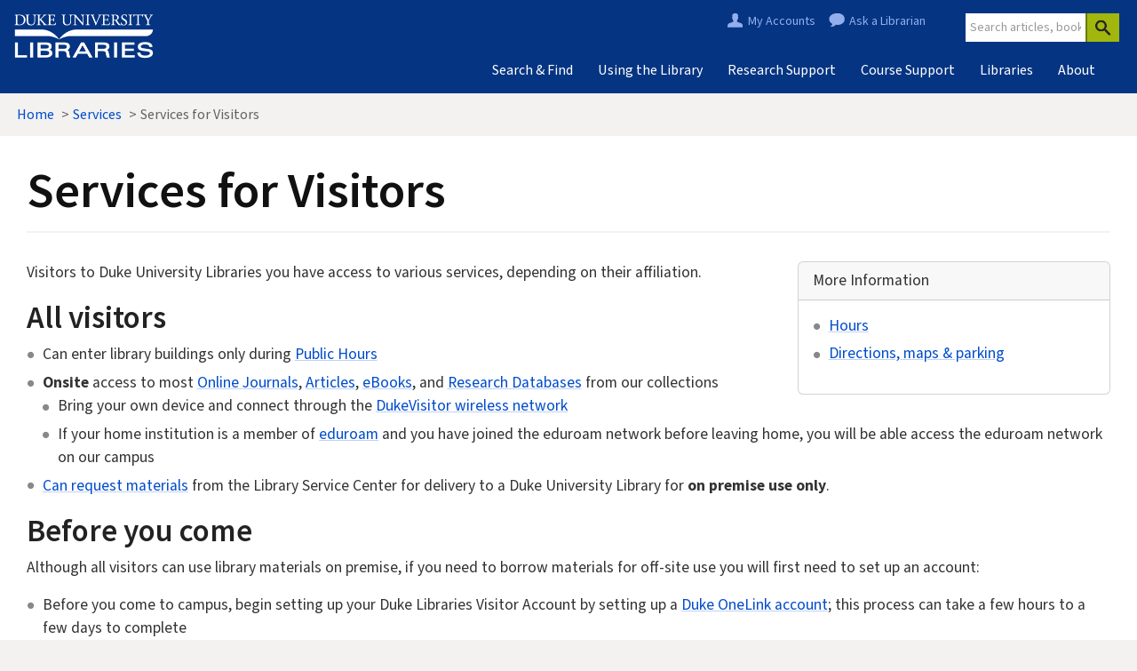

--- FILE ---
content_type: text/html; charset=UTF-8
request_url: https://library.duke.edu/services/visitors
body_size: 7029
content:


<!DOCTYPE html>
<html lang="en" dir="ltr" prefix="content: http://purl.org/rss/1.0/modules/content/  dc: http://purl.org/dc/terms/  foaf: http://xmlns.com/foaf/0.1/  og: http://ogp.me/ns#  rdfs: http://www.w3.org/2000/01/rdf-schema#  schema: http://schema.org/  sioc: http://rdfs.org/sioc/ns#  sioct: http://rdfs.org/sioc/types#  skos: http://www.w3.org/2004/02/skos/core#  xsd: http://www.w3.org/2001/XMLSchema# ">
  <head>
    <meta charset="utf-8" />
<meta name="description" content="Visitors to Duke University Libraries you have access to various services, depending on their affiliation." />
<link rel="canonical" href="https://library.duke.edu/services/visitors" />
<meta name="Generator" content="Drupal 10 (https://www.drupal.org)" />
<meta name="MobileOptimized" content="width" />
<meta name="HandheldFriendly" content="true" />
<meta name="viewport" content="width=device-width, initial-scale=1.0" />
<link rel="icon" href="/themes/contrib/dulcet_theme/favicon.ico" type="image/vnd.microsoft.icon" />

    <title>Services for Visitors | Duke University Libraries</title>
    <link rel="stylesheet" media="all" href="/core/assets/vendor/jquery.ui/themes/base/core.css?t5p8y4" />
<link rel="stylesheet" media="all" href="/core/assets/vendor/jquery.ui/themes/base/controlgroup.css?t5p8y4" />
<link rel="stylesheet" media="all" href="/core/assets/vendor/jquery.ui/themes/base/checkboxradio.css?t5p8y4" />
<link rel="stylesheet" media="all" href="/core/assets/vendor/jquery.ui/themes/base/resizable.css?t5p8y4" />
<link rel="stylesheet" media="all" href="/core/assets/vendor/jquery.ui/themes/base/button.css?t5p8y4" />
<link rel="stylesheet" media="all" href="/core/assets/vendor/jquery.ui/themes/base/dialog.css?t5p8y4" />
<link rel="stylesheet" media="all" href="/core/misc/components/progress.module.css?t5p8y4" />
<link rel="stylesheet" media="all" href="/core/misc/components/ajax-progress.module.css?t5p8y4" />
<link rel="stylesheet" media="all" href="/core/modules/system/css/components/align.module.css?t5p8y4" />
<link rel="stylesheet" media="all" href="/core/modules/system/css/components/fieldgroup.module.css?t5p8y4" />
<link rel="stylesheet" media="all" href="/core/modules/system/css/components/container-inline.module.css?t5p8y4" />
<link rel="stylesheet" media="all" href="/core/modules/system/css/components/clearfix.module.css?t5p8y4" />
<link rel="stylesheet" media="all" href="/core/modules/system/css/components/details.module.css?t5p8y4" />
<link rel="stylesheet" media="all" href="/core/modules/system/css/components/hidden.module.css?t5p8y4" />
<link rel="stylesheet" media="all" href="/core/modules/system/css/components/item-list.module.css?t5p8y4" />
<link rel="stylesheet" media="all" href="/core/modules/system/css/components/js.module.css?t5p8y4" />
<link rel="stylesheet" media="all" href="/core/modules/system/css/components/nowrap.module.css?t5p8y4" />
<link rel="stylesheet" media="all" href="/core/modules/system/css/components/position-container.module.css?t5p8y4" />
<link rel="stylesheet" media="all" href="/core/modules/system/css/components/reset-appearance.module.css?t5p8y4" />
<link rel="stylesheet" media="all" href="/core/modules/system/css/components/resize.module.css?t5p8y4" />
<link rel="stylesheet" media="all" href="/core/modules/system/css/components/system-status-counter.css?t5p8y4" />
<link rel="stylesheet" media="all" href="/core/modules/system/css/components/system-status-report-counters.css?t5p8y4" />
<link rel="stylesheet" media="all" href="/core/modules/system/css/components/system-status-report-general-info.css?t5p8y4" />
<link rel="stylesheet" media="all" href="/core/modules/system/css/components/tablesort.module.css?t5p8y4" />
<link rel="stylesheet" media="all" href="/core/modules/ckeditor5/css/ckeditor5.dialog.fix.css?t5p8y4" />
<link rel="stylesheet" media="all" href="/themes/contrib/dulcet_theme/./assets/css/flexslider.css?t5p8y4" />
<link rel="stylesheet" media="all" href="/core/assets/vendor/jquery.ui/themes/base/theme.css?t5p8y4" />
<link rel="stylesheet" media="all" href="/modules/contrib/flexslider/assets/css/flexslider_img.css?t5p8y4" />
<link rel="stylesheet" media="all" href="/themes/contrib/dulcet_theme/assets/css/dulcet_theme.style.css?t5p8y4" />
<link rel="stylesheet" media="all" href="/sites/default/files/asset_injector/css/hide_about_text_formats_links-99fb7ec71d133be854db46bdcadb65e5.css?t5p8y4" />

    <script type="application/json" data-drupal-selector="drupal-settings-json">{"path":{"baseUrl":"\/","pathPrefix":"","currentPath":"node\/603","currentPathIsAdmin":false,"isFront":false,"currentLanguage":"en","themeUrl":"themes\/contrib\/dulcet_theme"},"pluralDelimiter":"\u0003","suppressDeprecationErrors":true,"ajaxPageState":{"libraries":"[base64]","theme":"dulcet_theme","theme_token":null},"ajaxTrustedUrl":[],"user":{"uid":0,"permissionsHash":"d27e4e22fdda45907c0c027ec1cb9cc0a805f2acd9889d82ec47ef8fde200862"}}</script>
<script src="/core/assets/vendor/jquery/jquery.min.js?v=3.7.1"></script>
<script src="/core/misc/drupalSettingsLoader.js?v=10.5.6"></script>
<script src="/core/misc/drupal.js?v=10.5.6"></script>
<script src="/core/misc/drupal.init.js?v=10.5.6"></script>
<script src="/sites/default/files/asset_injector/js/matomo_tracking-e5d5c75cf518bf406481f121af6a0e6e.js?t5p8y4"></script>
<script src="/themes/contrib/dulcet_theme/assets/js/dulcet_theme.script.js?v=10.5.6"></script>


        
    <link rel="icon" href="/themes/contrib/dulcet_theme/images/favicon/favicon.ico" sizes="any">
    <link rel="icon" href="/themes/contrib/dulcet_theme/images/favicon/favicon.svg" type="image/svg+xml">
    <link rel="apple-touch-icon" sizes="180x180" href="/themes/contrib/dulcet_theme/images/favicon/apple-touch-icon.png">
    <link rel="icon" type="image/png" sizes="32x32" href="/themes/contrib/dulcet_theme/images/favicon/favicon-32x32.png">
    <link rel="icon" type="image/png" sizes="16x16" href="/themes/contrib/dulcet_theme/images/favicon/favicon-16x16.png">
    <link rel="manifest" href="/themes/contrib/dulcet_theme/images/favicon/site.webmanifest">
    <link rel="mask-icon" href="/themes/contrib/dulcet_theme/images/favicon/safari-pinned-tab.svg" color="#053482">
    <meta name="msapplication-TileColor" content="#053482">
    <meta name="theme-color" content="#ffffff">

            <link rel="stylesheet" href="https://alertbar.oit.duke.edu/sites/all/themes/blackwell/css/alert.css" type="text/css" media="Screen" />

  </head>
  <body  class="node-603 node-type--page path-node page-node-type-page">
        <a href="#main-content" class="visually-hidden focusable">
      Skip to main content
    </a>
    
      <div class="dialog-off-canvas-main-canvas" data-off-canvas-main-canvas>
    <div class="page">
  
        

<div id="zone-masthead" class="zone zone-masthead">
  <div class="container">

    <!-- masthead filler that is replaced via javascript -->
    <div id="dul-masthead-filler">
      <div class="row">
        <div class="col-md-12">

          <div id="region-scoped-search-temp">
            <form class="dul-masthead-mastSearch" action="https://quicksearch.library.duke.edu/"><!-- Generic reusable hidden attributes --><input type="hidden" name="" value="" id="dul-masthead-hiddenfilter1" class="dul-masthead-hiddenMastFilter"><input type="hidden" name="" value="" id="dul-masthead-hiddenfilter2" class="dul-masthead-hiddenMastFilter"><input type="hidden" name="" value="" id="dul-masthead-hiddenfilter3" class="dul-masthead-hiddenMastFilter"><div><input class="dul-masthead-mastSearchBox" placeholder="Search articles, books, our website &amp; more" name="q" type="text"><div class="dul-masthead-btn-group"><button class="dul-masthead-btn" type="submit"></button></div></div></form>
          </div>

          <div class="dul-masthead-region-myaccount">
            <a id="dul-masthead-myAccounts" href="https://library.duke.edu/my-accounts">My Accounts</a>
            <a href="https://library.duke.edu/research/ask" id="dul-masthead-ask-librarian-link">Ask a Librarian</a>
            <a id="dul-masthead-account-hours" href="https://library.duke.edu/about/hours">Library Hours</a>
            <a id="dul-masthead-website-search-link" href="https://quicksearch.library.duke.edu/searcher/website">Search our Site</a>
          </div>

          <div class="dul-logo">
            <a href="https://library.duke.edu/"><img src="/themes/contrib/dulcet_theme/images/masthead/logo.png" alt="Duke University Libraries" style="max-width: 159px;"></a>
          </div>

          <button id="dul-masthead-nav-trigger-btn" class="navbar-toggler" type="button">☰ Menu</button>

          <div id="dul-masthead-region-megamenu-temp">
            <nav aria-label="Main Duke University Libraries navigation">
              <ul class="dul-masthead-megamenu-temp">
                <li class="dul-masthead-megamenu_button" style="display: none;"><a class="dul-masthead-btn dul-masthead-dropdown-toggle" href="#_">Menu <span></span></a></li>
                <li class="dul-masthead-mega_toplevel-temp"><a href="https://library.duke.edu/find">Search &amp; Find</a></li>
                <li class="dul-masthead-mega_toplevel-temp"><a href="https://library.duke.edu/using">Using the Library</a></li>
                <li class="dul-masthead-mega_toplevel-temp"><a href="https://library.duke.edu/research">Research Support</a></li>
                <li class="dul-masthead-mega_toplevel-temp"><a href="https://library.duke.edu/course-support">Course Support</a></li>
                <li class="dul-masthead-mega_toplevel-temp"><a href="https://library.duke.edu/libraries">Libraries</a></li>
                <li class="dul-masthead-mega_toplevel-temp"><a href="https://library.duke.edu/about">About</a></li>
              </ul>

            </nav>
          </div>
        </div>

      </div>
    </div>
  </div>
</div>
  
      <div id="breadcrumbs" class="container">
            


<div  data-component-id="radix:block" class="block block-system block-system-breadcrumb-block block--dulcet-theme-breadcrumbs">

  
          

            <div class="block__content">
        
      <nav aria-label="breadcrumb">
      <ol  data-component-id="radix:breadcrumb" class="breadcrumb">
                  <li class="breadcrumb-item ">
                          <a href="/">Home</a>
                      </li>
                  <li class="breadcrumb-item ">
                          <a href="/services">Services</a>
                      </li>
                  <li class="breadcrumb-item active">
                          Services for Visitors
                      </li>
              </ol>
    </nav>
  
      </div>
      
</div>

  
    </div>
  
  <main class="pt-4 pb-5 container bg-white">
          
  <div class="container">
          


<div  class="block--type-perkins-block block block-block-content block-block-content1c52aece-f183-48d3-b1ef-78f053a2e9d8 block--perkins-block block--dulcet-theme-duke-alerts-via-oit" data-component-id="radix:block">

  
          

            <div class="block__content">
        


            <div  data-component-id="radix:field" class="field field--name-body field--type-text-with-summary field--label-hidden field--item"><!-- see https://oit.duke.edu/what-we-do/applications/dukealert-bar --><script src="https://alertbar.oit.duke.edu/alert.html" type="text/javascript"></script></div>
      
      </div>
      
</div>

  
  </div>

  <header class="page__header container mb-3">
          <div data-drupal-messages-fallback class="hidden"></div>



<div  data-component-id="radix:block" class="block block-core block-page-title-block block--dulcet-theme-page-title">

  
          

            <div class="block__content">
        



  

  <h1  class="title page-title">
                  
<span property="schema:name">Services for Visitors</span>

            </h1>



      </div>
      
</div>

  
  </header>

  <div id="main-content" class="page__content">
          


<div  data-component-id="radix:block" class="block block-system block-system-main-block block--dulcet-theme-content block--system-main">

  
          

            <div class="block__content">
        



<article  data-history-node-id="603" about="/services/visitors" typeof="schema:WebPage" data-component-id="radix:node" class="node page page--full node--full node--page--full view-mode--full">
      
  
        
        <span property="schema:name" content="Services for Visitors" class="hidden"></span>

  
        
  <div  class="node__content">
          
<div  class="panel-display dul-asidebox-option clearfix">

  <div class="container-fluid">
    <div class="row">
      <div class="col-12">
        <main class="dul-layouts-content has-asidebox">
                                <aside
              class="dul-asidebox card float-md-end ms-md-3 mb-3"
               class="panel-panel-inner"
            >
                              <div class="card-header">
                  


<div  data-component-id="radix:block" class="block block-layout-builder block-field-blocknodepagefield-aside-box-title">

  
          

            <div class="block__content">
        


            <div  data-component-id="radix:field" class="field field--name-field-aside-box-title field--type-text field--label-hidden field--item">More Information </div>
      
      </div>
      
</div>

                </div>
                            <div class="card-body">
                


<div  data-component-id="radix:block" class="block block-layout-builder block-field-blocknodepagefield-aside-box">

  
          

            <div class="block__content">
        


            <div  data-component-id="radix:field" class="field field--name-field-aside-box field--type-text-long field--label-hidden field--item"><ul>
	<li><a href="/about/hours">Hours</a></li>
	<li><a href="/about/directions">Directions, maps &amp; parking</a></li>
</ul>
</div>
      
      </div>
      
</div>

              </div>
            </aside>
          
                                


<div  data-component-id="radix:block" class="block block-layout-builder block-field-blocknodepagebody">

  
          

            <div class="block__content">
        


            <div  property="schema:text" data-component-id="radix:field" class="field field--name-body field--type-text-with-summary field--label-hidden field--item"><p>Visitors to Duke University Libraries you have access to various services, depending on their affiliation.</p>

<h2>All visitors</h2>

<ul>
	<li>Can enter library buildings only during <a href="/about/hours">Public Hours</a></li>
	<li><strong>Onsite</strong> access to most <a href="/find/journal-titles">Online Journals</a>, <a href="/find/articles">Articles</a>, <a href="/find/ebooks">eBooks</a>, and <a href="https://guides.library.duke.edu/az.php">Research Databases</a> from our collections
	<ul>
		<li>Bring your own device and connect through the <a href="https://oit.duke.edu/service/dukevisitor-network/">DukeVisitor wireless network</a></li>
		<li>If your home institution is a member of <a href="https://eduroam.org/">eduroam</a> and you have joined the eduroam network before leaving home, you will be able access the eduroam network on our campus</li>
		<!-- <li>Use a public workstation (we have a <strong>limited number</strong> of workstations); ask at the service desk at Perkins Library or the Music Library. Workstations are available for one hour per person per day.</li> -->
	</ul>
	</li>
	<li><a href="/services/forms/lsc-request">Can request materials</a> from the Library Service Center for delivery to a Duke University Library for <strong>on premise use only</strong>.</li>
</ul>

<h2>Before you come</h2>
<p>Although all visitors can use library materials on premise, if you need to borrow materials for off-site use you will first need to set up an account:</p>

<ul>
	<li>Before you come to campus, begin setting up your Duke Libraries Visitor Account by setting up a <a href="https://accounts.oit.duke.edu/onelink">Duke OneLink account</a>; this process can take a few hours to a few days to complete</li>
	<li>When you arrive on campus for the first time, register at the service desk of the Duke University Library you will be using (registration <strong>not available on Saturdays</strong>)</li>
</ul>

<p>The types of visitors listed below are eligible to request borrowing privileges; see our <a href="/using/borrowing#periods">Loan Periods</a> for information about borrowing physical items.</p>

<h3>Visitors from TRLN Universities</h3>

<p>The Triangle Research Libraries Network (TRLN) is a partnership of:</p>

<ul>
	<li>Duke University</li>
	<li>North Carolina Central University</li>
	<li>North Carolina State University</li>
	<li>The University of North Carolina at Chapel Hill (UNC-CH)</li>
</ul>

<p>To borrow items, patrons from these institutions must have a <a href="https://accounts.oit.duke.edu/onelink">OneLink account</a> as well as present their home institution ID card. TRLN patrons will be required to confirm their current affiliation with their institution by successfully logging into their home library account.</p>

<h4>Faculty and graduate students from UNC-CH</h4>

<p>Faculty and graduate students from UNC-CH have <a href="/using/borrowing#periods">borrowing privileges</a> that differ from standard TRLN privileges.</p>

<h3>BorrowDirect Plus visitors</h3>

<p>Faculty, staff and students from <a href="https://ivpluslibraries.org/programs/borrowdirect-resource-sharing-service/">BorrowDirect member institutions</a> can present their school ID card to obtain borrowing privileges at the Perkins, Lilly, Music, Law and Divinity Libraries as well as the Library Service Center. Privileges are issued at the Perkins Library service desk weekdays 8 AM to 6 PM (<a href="/about/hours">hours may vary</a>). Visitors will be required to confirm their current affiliation with their institution by successfully logging into their BorrowDirect account.</p>

<h3>Friends of the Duke University Libraries</h3>

<p>If you do not have a current affiliation with Duke, you can obtain borrowing privileges for one year by joining the <a href="/support/friends/membership-benefits">Friends of the Duke University Libraries</a> with a donation of <strong>$100</strong> or more.</p>

<p>Please contact the <a href="https://library.fuqua.duke.edu/index.php">Ford Library</a> at the Fuqua School of Business directly for information about borrowing materials from their collection.</p>

<h3>Durham residents</h3>

<p>Members of the Durham, North Carolina community are eligible to apply for borrowing privileges at no cost by presenting themselves and proof of residence at the Perkins Library Service Desk. Only materials from the Perkins and Bostock Libraries and the Library Service Center are available to community borrowers.</p>
</div>
      
      </div>
      
</div>

                  </main>
      </div>
    </div>
  </div>

</div><!-- /.dul-asidebox-option -->

      </div>
</article>

      </div>
      
</div>

  
  </div>
      </main>

      
<footer class="page__footer" id="footer-dulcet" role="contentinfo">
  <div class="container">
    <div class="row">
    
      <div class="col-lg-1 mb-4">
        <a onclick="_paq.push(['trackEvent', 'Footer', 'Branding', 'Library Logo']);" href="https://library.duke.edu"><img alt="Duke University Libraries" src="/themes/contrib/dulcet_theme/images/footer/devillogo-60pct-60.png"></a>
      </div>
      <div class="col-lg-2 mb-4">
        <h2><a onClick="_paq.push(['trackEvent', 'Footer', 'Contact Info', 'Contact Us']);" href="/about/contact">Contact Us</a></h2>
        <div>

          
            <address class="small">411 Chapel Drive<br />
            Durham, NC 27708<br />
            (919) 660-5870<br />
            Perkins Library Service Desk</address>

          
        </div>
      </div>
      <div class="col-lg-4 mb-4">
        <h2><a onClick="_paq.push(['trackEvent', 'Footer', 'Services', 'Services Portal']);" href="/services">Services for...</a></h2>
          <div class="row">
            <div class="col-lg-6">
              <ul class="list-unstyled">
                <li><a onClick="_paq.push(['trackEvent', 'Footer', 'Services', 'Faculty Instructors']);" href="/services/faculty">Faculty &amp; Instructors</a></li>
                <li><a onClick="_paq.push(['trackEvent', 'Footer', 'Services', 'Graduate Students']);" href="/services/graduate">Graduate Students</a></li>
                <li><a onClick="_paq.push(['trackEvent', 'Footer', 'Services', 'Undergraduate Students']);" href="/services/undergraduate">Undergraduate Students</a></li>
                <li><a onClick="_paq.push(['trackEvent', 'Footer', 'Services', 'International Students']);" href="/services/international">International Students</a></li>
              </ul>
            </div>
            <div class="col-lg-6">
              <ul class="list-unstyled">
                <li><a onClick="_paq.push(['trackEvent', 'Footer', 'Services', 'Alumni']);" href="/services/alumni">Alumni</a></li>
                <li><a onClick="_paq.push(['trackEvent', 'Footer', 'Services', 'Donors']);" href="/services/donors">Donors</a></li>
                <li><a onClick="_paq.push(['trackEvent', 'Footer', 'Services', 'Visitors']);" href="/services/visitors">Visitors</a></li>
                <li><a onClick="_paq.push(['trackEvent', 'Footer', 'Services', 'Patrons with Disabilities']);" href="/services/disabilities">Patrons with Disabilities</a></li>
              </ul>
            </div>
          </div>
      </div>
      <div class="col-lg-3 mb-4">
        <div class="social-media-icons">

          <a onClick="_paq.push(['trackEvent', 'Footer', 'Social', 'LinkedIn']);" href="https://www.linkedin.com/company/duke-university-libraries/" title="LinkedIn"><i class="fab fa-linkedin"></i><span class="visually-hidden">LinkedIn</span></a>

          <a onClick="_paq.push(['trackEvent', 'Footer', 'Social', 'Facebook']);" href="https://www.facebook.com/dukelibraries" title="Facebook"><i class="fab fa-facebook"></i><span class="visually-hidden">Facebook</span></a>

          <a onClick="_paq.push(['trackEvent', 'Footer', 'Social', 'Youtube']);" href="https://www.youtube.com/user/DukeUnivLibraries" title="Youtube"><i class="fab fa-youtube"></i><span class="visually-hidden">Youtube</span></a>

          <a onClick="_paq.push(['trackEvent', 'Footer', 'Social', 'Flickr']);" href="https://www.flickr.com/photos/dukeunivlibraries/" title="Flickr"><i class="fab fa-flickr"></i><span class="visually-hidden">Flickr</span></a>

          <a onClick="_paq.push(['trackEvent', 'Footer', 'Social', 'Instagram']);" href="https://instagram.com/dukelibraries" title="Instagram"><i class="fab fa-instagram"></i><span class="visually-hidden">Instagram</span></a>

          <a onClick="_paq.push(['trackEvent', 'Footer', 'Social', 'RSS']);" href="https://blogs.library.duke.edu/" title="RSS"><i class="fas fa-rss-square"></i><span class="visually-hidden">RSS</span></a>

        </div>

        <ul class="list-unstyled">
          <li><a href="/about/newsletter" onClick="_paq.push(['trackEvent', 'Footer', 'Links', 'Email List']);">Sign Up for Our Newsletter</a></li>
          <li><a onClick="_paq.push(['trackEvent', 'Footer', 'Links', 'Re-use and Attribution']);" href="/about/reuse-attribution">Re-use &amp; Attribution</a> / <a onClick="_paq.push(['trackEvent', 'Footer', 'Links', 'Privacy']);" href="/about/privacy">Privacy</a></li>
          <li><a href="/about/statement-potentially-harmful-language-library-descriptions" onClick="_paq.push(['trackEvent', 'Footer', 'Links', 'Harmful Language Statement']);">Harmful Language Statement</a></li>
          <li><a onClick="_paq.push(['trackEvent', 'Footer', 'Links', 'Support the Libraries']);" href="/support">Support the Libraries</a></li>
        </ul>
        <a onClick="_paq.push(['trackEvent', 'Footer', 'Links', 'Creative Commons']);" rel="license" href="https://creativecommons.org/licenses/by-nc-sa/3.0/deed.en_US" ><img alt="Creative Commons License" style="border-width:0" src="https://licensebuttons.net/l/by-nc-sa/3.0/80x15.png" title="This work is licensed under a Creative Commons Attribution-NonCommercial-ShareAlike 3.0 Unported License" /></a>
      </div>
      <div class="col-lg-2 mb-4">
        <div id="duke-logo">
          <a onClick="_paq.push(['trackEvent', 'Footer', 'Branding', 'Duke Logo']);" href="https://www.duke.edu"><img src="/themes/contrib/dulcet_theme/images/footer/dukelogo_vert_60pct_140.png" alt="Duke University" /></a>
        </div>
        <div id="login-links">
                                          


<div  data-component-id="radix:block" class="block block-system block-system-menu-blockaccount block--dulcet-theme-account-menu block--system-menu">

  
          

            <div class="block__content">
        


  <ul  data-component-id="radix:nav" class="nav navbar-nav">
                                          <li class="nav-item">
                      <a href="/saml/login" class="nav-link" data-drupal-link-system-path="saml/login">Log In</a>
                  </li>
            </ul>

      </div>
      
</div>

  
                              </div>
      </div>

    </div>

  </div>
</footer>
  </div>

  </div>

    
    <script src="/core/assets/vendor/once/once.min.js?v=1.0.1"></script>
<script src="/core/assets/vendor/jquery.ui/ui/version-min.js?v=10.5.6"></script>
<script src="/core/assets/vendor/jquery.ui/ui/data-min.js?v=10.5.6"></script>
<script src="/core/assets/vendor/jquery.ui/ui/disable-selection-min.js?v=10.5.6"></script>
<script src="/core/assets/vendor/jquery.ui/ui/jquery-patch-min.js?v=10.5.6"></script>
<script src="/core/assets/vendor/jquery.ui/ui/scroll-parent-min.js?v=10.5.6"></script>
<script src="/core/assets/vendor/jquery.ui/ui/unique-id-min.js?v=10.5.6"></script>
<script src="/core/assets/vendor/jquery.ui/ui/focusable-min.js?v=10.5.6"></script>
<script src="/core/assets/vendor/jquery.ui/ui/keycode-min.js?v=10.5.6"></script>
<script src="/core/assets/vendor/jquery.ui/ui/plugin-min.js?v=10.5.6"></script>
<script src="/core/assets/vendor/jquery.ui/ui/widget-min.js?v=10.5.6"></script>
<script src="/core/assets/vendor/jquery.ui/ui/labels-min.js?v=10.5.6"></script>
<script src="/core/assets/vendor/jquery.ui/ui/widgets/controlgroup-min.js?v=10.5.6"></script>
<script src="/core/assets/vendor/jquery.ui/ui/form-reset-mixin-min.js?v=10.5.6"></script>
<script src="/core/assets/vendor/jquery.ui/ui/widgets/mouse-min.js?v=10.5.6"></script>
<script src="/core/assets/vendor/jquery.ui/ui/widgets/checkboxradio-min.js?v=10.5.6"></script>
<script src="/core/assets/vendor/jquery.ui/ui/widgets/draggable-min.js?v=10.5.6"></script>
<script src="/core/assets/vendor/jquery.ui/ui/widgets/resizable-min.js?v=10.5.6"></script>
<script src="/core/assets/vendor/jquery.ui/ui/widgets/button-min.js?v=10.5.6"></script>
<script src="/core/assets/vendor/jquery.ui/ui/widgets/dialog-min.js?v=10.5.6"></script>
<script src="/core/assets/vendor/tabbable/index.umd.min.js?v=6.2.0"></script>
<script src="/core/assets/vendor/tua-body-scroll-lock/tua-bsl.umd.min.js?v=10.5.6"></script>
<script src="/sites/default/files/asset_injector/js/dul_catalog_new_additions_widget-cf59258cd6ce642e29f031a9dbdbb0d8.js?t5p8y4"></script>
<script src="/sites/default/files/asset_injector/js/find_journal_titles_ga-7fb2466fdbc0ba6be21364b6bec2241f.js?t5p8y4"></script>
<script src="/core/misc/progress.js?v=10.5.6"></script>
<script src="/core/assets/vendor/loadjs/loadjs.min.js?v=4.3.0"></script>
<script src="/core/misc/debounce.js?v=10.5.6"></script>
<script src="/core/misc/announce.js?v=10.5.6"></script>
<script src="/core/misc/message.js?v=10.5.6"></script>
<script src="/core/misc/ajax.js?v=10.5.6"></script>
<script src="/core/misc/displace.js?v=10.5.6"></script>
<script src="/core/misc/jquery.tabbable.shim.js?v=10.5.6"></script>
<script src="/core/misc/position.js?v=10.5.6"></script>
<script src="/core/misc/dialog/dialog-deprecation.js?v=10.5.6"></script>
<script src="/core/misc/dialog/dialog.js?v=10.5.6"></script>
<script src="/core/misc/dialog/dialog.position.js?v=10.5.6"></script>
<script src="/core/misc/dialog/dialog.jquery-ui.js?v=10.5.6"></script>
<script src="/core/modules/ckeditor5/js/ckeditor5.dialog.fix.js?v=10.5.6"></script>
<script src="/modules/contrib/bootstrap4_modal/js/bs4_modal.dialog.js?v=10.5.6"></script>
<script src="/modules/contrib/bootstrap4_modal/js/bs4_modal.dialog.ajax.js?v=10.5.6"></script>
<script src="https://masthead.lib.duke.edu?fixed=false&amp;width=1364" async></script>
<script src="/themes/contrib/dulcet_theme/src/js/page/exhibits.js?t5p8y4"></script>
<script src="/themes/contrib/dulcet_theme/./assets/js/jquery.flexslider-min.js?t5p8y4"></script>
<script src="/modules/contrib/flexslider/dist/js/flexslider.load.min.js?t5p8y4"></script>

  </body>
</html>


--- FILE ---
content_type: text/css
request_url: https://library.duke.edu/sites/default/files/asset_injector/css/hide_about_text_formats_links-99fb7ec71d133be854db46bdcadb65e5.css?t5p8y4
body_size: -69
content:
a[href="/filter/tips"] {
  display: none !important;
}


--- FILE ---
content_type: text/javascript
request_url: https://library.duke.edu/themes/contrib/dulcet_theme/src/js/page/exhibits.js?t5p8y4
body_size: 122
content:
/* Uses JS to tweak Exhibit pages */

jQuery(document).ready(function ($) {
  
  // remove border from H1
  $('body.page-node-type-exhibits-page h1').addClass('no-border');
    
  // Adds empty alt text to images on exhibit pages
  $('#main-content .exhibits-page__field-image img').each(function () {
    if ($(this).attr('alt') === undefined) {
      $(this).attr('alt', '');
    }
  });

});


--- FILE ---
content_type: text/javascript; charset=utf-8
request_url: https://masthead.lib.duke.edu/assets/js/masthead-nav.min.js
body_size: 1986
content:
"use strict";class DisclosureNav{constructor(domNode){this.rootNode=domNode;this.controlledNodes=[];this.openIndex=null;this.useArrowKeys=true;this.hoverDelay=500;this.hoverOutDelay=750;this.hoverTimer=null;const isSafari=/^((?!chrome|android).)*safari/i.test(navigator.userAgent);this.topLevelNodes=[...this.rootNode.querySelectorAll(".main-link, button[aria-expanded][aria-controls]")];if(isSafari){this.topLevelNodes.forEach(node=>{if(node.tagName.toLowerCase()==="button"){node.setAttribute("tabindex","0")}})}this.topLevelNodes.forEach(node=>{if(node.tagName.toLowerCase()==="button"&&node.hasAttribute("aria-controls")){const menu=node.parentNode.querySelector("div");if(menu){this.controlledNodes.push(menu);node.setAttribute("aria-expanded","false");this.toggleMenu(menu,false);menu.addEventListener("keydown",this.onMenuKeyDown.bind(this));node.addEventListener("click",this.onButtonClick.bind(this));node.addEventListener("keydown",this.onButtonKeyDown.bind(this));const parentLi=node.parentNode;if(parentLi){parentLi.addEventListener("mouseenter",event=>{const buttonIndex=this.topLevelNodes.indexOf(node);if(this.hoverTimer){clearTimeout(this.hoverTimer)}this.hoverTimer=setTimeout(()=>{if(this.openIndex!==null&&this.openIndex!==buttonIndex){this.toggleExpand(this.openIndex,false)}this.toggleExpand(buttonIndex,true)},this.hoverDelay)});if(isSafari){const menu=node.parentNode.querySelector("div");if(menu){menu.addEventListener("click",function(e){if(e.target.tagName.toLowerCase()==="a"){e.stopPropagation()}},true)}}menu.addEventListener("mouseenter",()=>{if(this.hoverTimer){clearTimeout(this.hoverTimer)}});parentLi.addEventListener("mouseleave",event=>{const relatedTarget=event.relatedTarget;const isMovingToAnotherTopLevelItem=relatedTarget&&this.rootNode.contains(relatedTarget)&&this.topLevelNodes.some(node=>node.parentNode.contains(relatedTarget));if(this.hoverTimer){clearTimeout(this.hoverTimer)}if(!isMovingToAnotherTopLevelItem){this.hoverTimer=setTimeout(()=>{const buttonIndex=this.topLevelNodes.indexOf(node);this.toggleExpand(buttonIndex,false)},this.hoverOutDelay)}})}}}else{this.controlledNodes.push(null);node.addEventListener("keydown",this.onLinkKeyDown.bind(this))}});this.rootNode.addEventListener("focusout",this.onBlur.bind(this))}controlFocusByKey(keyboardEvent,nodeList,currentIndex){switch(keyboardEvent.key){case"ArrowUp":case"ArrowLeft":keyboardEvent.preventDefault();if(currentIndex>-1){var prevIndex=Math.max(0,currentIndex-1);nodeList[prevIndex].focus()}break;case"ArrowDown":case"ArrowRight":keyboardEvent.preventDefault();if(currentIndex>-1){var nextIndex=Math.min(nodeList.length-1,currentIndex+1);nodeList[nextIndex].focus()}break;case"Home":keyboardEvent.preventDefault();nodeList[0].focus();break;case"End":keyboardEvent.preventDefault();nodeList[nodeList.length-1].focus();break}}close(){this.toggleExpand(this.openIndex,false)}onBlur(event){var menuContainsFocus=this.rootNode.contains(event.relatedTarget);if(!menuContainsFocus&&this.openIndex!==null){this.toggleExpand(this.openIndex,false)}}onButtonClick(event){var button=event.target;var buttonIndex=this.topLevelNodes.indexOf(button);var buttonExpanded=button.getAttribute("aria-expanded")==="true";this.toggleExpand(buttonIndex,!buttonExpanded)}onButtonKeyDown(event){var targetButtonIndex=this.topLevelNodes.indexOf(document.activeElement);if(event.key==="Escape"){this.toggleExpand(this.openIndex,false)}else if(this.useArrowKeys&&this.openIndex===targetButtonIndex&&event.key==="ArrowDown"){event.preventDefault();this.controlledNodes[this.openIndex].querySelector("a").focus()}else if(event.key==="Enter"||event.key===" "){event.preventDefault();var button=this.topLevelNodes[targetButtonIndex];var buttonExpanded=button.getAttribute("aria-expanded")==="true";this.toggleExpand(targetButtonIndex,!buttonExpanded)}else if(this.useArrowKeys){this.controlFocusByKey(event,this.topLevelNodes,targetButtonIndex)}}onLinkKeyDown(event){var targetLinkIndex=this.topLevelNodes.indexOf(document.activeElement);if(this.useArrowKeys){this.controlFocusByKey(event,this.topLevelNodes,targetLinkIndex)}}onMenuKeyDown(event){if(this.openIndex===null){return}var menuLinks=Array.prototype.slice.call(this.controlledNodes[this.openIndex].querySelectorAll("a"));var currentIndex=menuLinks.indexOf(document.activeElement);if(event.key==="Escape"){this.topLevelNodes[this.openIndex].focus();this.toggleExpand(this.openIndex,false)}else if(this.useArrowKeys){this.controlFocusByKey(event,menuLinks,currentIndex)}}toggleExpand(index,expanded){if(index===null||index===undefined||!this.topLevelNodes[index]){return}if(this.openIndex!==null&&this.openIndex!==index){this.toggleExpand(this.openIndex,false)}this.openIndex=expanded?index:null;this.topLevelNodes[index].setAttribute("aria-expanded",expanded);this.toggleMenu(this.controlledNodes[index],expanded)}toggleMenu(domNode,show){if(domNode){domNode.style.display=show?"block":"none"}}updateKeyControls(useArrowKeys){this.useArrowKeys=useArrowKeys}}window.addEventListener("load",function(){var menus=document.querySelectorAll(".disclosure-nav");var disclosureMenus=[];for(var i=0;i<menus.length;i++){disclosureMenus[i]=new DisclosureNav(menus[i])}var arrowKeySwitch=document.getElementById("arrow-behavior-switch");if(arrowKeySwitch){arrowKeySwitch.addEventListener("change",function(){var checked=arrowKeySwitch.checked;for(var i=0;i<disclosureMenus.length;i++){disclosureMenus[i].updateKeyControls(checked)}})}},false);window.addEventListener("load",function(){const mobileNavTrigger=document.querySelector("#dul-masthead-nav-trigger-btn");const mobileMenu=document.getElementById("dul-masthead-mobile-menu");if(mobileNavTrigger&&mobileMenu){let focusableElements;let firstFocusableElement;let lastFocusableElement;function updateFocusableElements(){focusableElements=mobileMenu.querySelectorAll('a[href], button, input, textarea, select, details, [tabindex]:not([tabindex="-1"])');focusableElements=Array.from(focusableElements).filter(el=>{return window.getComputedStyle(el).display!=="none"});firstFocusableElement=focusableElements[0];lastFocusableElement=focusableElements[focusableElements.length-1]}function toggleMobileMenu(open){mobileNavTrigger.setAttribute("aria-expanded",open);mobileMenu.hidden=!open;if(open){updateFocusableElements();setTimeout(()=>{if(firstFocusableElement){firstFocusableElement.focus()}},50)}else{mobileNavTrigger.focus()}}mobileNavTrigger.addEventListener("click",function(){const expanded=this.getAttribute("aria-expanded")==="true";toggleMobileMenu(!expanded)});mobileMenu.addEventListener("keydown",function(event){if(event.key==="Escape"){event.preventDefault();toggleMobileMenu(false);return}if(event.key==="Tab"){if(focusableElements.length===0)return;if(event.shiftKey&&document.activeElement===firstFocusableElement){event.preventDefault();lastFocusableElement.focus()}else if(!event.shiftKey&&document.activeElement===lastFocusableElement){event.preventDefault();firstFocusableElement.focus()}}});mobileMenu.addEventListener("keydown",function(event){if(!focusableElements||focusableElements.length===0)return;const currentIndex=focusableElements.indexOf(document.activeElement);if(currentIndex===-1)return;let targetIndex;switch(event.key){case"ArrowDown":event.preventDefault();targetIndex=Math.min(currentIndex+1,focusableElements.length-1);focusableElements[targetIndex].focus();break;case"ArrowUp":event.preventDefault();targetIndex=Math.max(currentIndex-1,0);focusableElements[targetIndex].focus();break;case"Home":event.preventDefault();focusableElements[0].focus();break;case"End":event.preventDefault();focusableElements[focusableElements.length-1].focus();break}});mobileNavTrigger.addEventListener("keydown",function(event){if(event.key==="Enter"||event.key===" "){event.preventDefault();const expanded=this.getAttribute("aria-expanded")==="true";toggleMobileMenu(!expanded)}});document.addEventListener("click",function(event){const isMenuOpen=mobileNavTrigger.getAttribute("aria-expanded")==="true";if(isMenuOpen&&!mobileMenu.contains(event.target)&&event.target!==mobileNavTrigger){toggleMobileMenu(false)}})}else{console.log("Mobile navigation elements not found in the DOM")}});

--- FILE ---
content_type: text/javascript
request_url: https://library.duke.edu/sites/default/files/asset_injector/js/dul_catalog_new_additions_widget-cf59258cd6ce642e29f031a9dbdbb0d8.js?t5p8y4
body_size: 2981
content:
/*

BLACKLIGHT CATALOG NEW ADDITIONS WIDGET
===========================
Prints a linked list of newly cataloged items matching a Blacklight query.

  Example #1) Show Thumbs:
  <h2>Lilly Current Literature (<span id="count-catalog-feed-widget-lilly-currentlit"></span>)</h2>
  <ul id="catalog-feed-widget-lilly-currentlit" data-query="f%5Blocation_hierarchy_f%5D%5B%5D=duke%3Adukelily%3Adukelilycure" data-showcount="true" data-showthumbs="true">
    // repeat for number of placeholders you would like to be present in a single row
    <li class="placeholder">
      <span class="sr-only">loading...</span>
      <div class="new-additions-thumb-skeleton"></div>
      <div class="new-additions-title-skeleton"></div>
      <div class="new-additions-author-skeleton"></div>
    </li>
  </ul>

  Example #2) No Thumbs, Prefer Finding Aid Link:
  <ul id="catalog-feed-widget-hartman-mss" class="list-unstyled" data-query="f%5Bauthor_facet_f%5D%5B%5D=John+W.+Hartman+Center+for+Sales%2C+Advertising+%26+Marketing+History&f%5Bresource_type_f%5D%5B%5D=Archival+and+manuscript+material" data-fetchresults="4" data-preferfaid="true" data-showcount="true" data-showthumbs="false">
    <li><span class="sr-only">loading</span>...</li>
  </ul>

  Options (* = optional)
  -------
  id: catalog-feed-widget; can have multiple on page by appending -2, -3, -dvds, etc.
  data-query: Blacklight query parameters & values
  data-showcount*: render the count of matching results in an element w/id 'count-{id}'
  data-preferfaid*: if 'true', links to RL finding aid if exists, rather than catalog item page
  data-fetchresults*: how many search results to retrieve? (default: 20)
  data-showitems*: how many items to display? the rest will be display: hidden; (default: all).
      Useful esp. for items w/unknown number of legitimate thumbs -- may have to fetch 30
      to find 10 items w/legit thumbs; of those 10, how many to display?
  data-showyear*: if 'true', will render the publication year for a record, as long as it is
      not archival/manuscript material. (default: 'false')
  data-showthumbs*: if 'true', will render a thumbnail image from Syndetics
  data-singlerow*: if 'true', will present using flexbox; number of data-showitems will display
      all on one row, evenly distributed. (default: 'false')

*/

jQuery(document).ready(function ($) {

  function shorten(text, maxLength) {
    var ret = text;
    if (ret.length > maxLength) {
        ret = ret.substr(0,maxLength-3) + "...";
    }
    return ret;
  }

  // hack to decode html entities
  function decodeEntities(string) {
    var textArea = document.createElement('textarea');
    textArea.innerHTML = string;
    return textArea.value;
  }

  function is_nested_json(string) {
    if (string.startsWith('{')) {
     return true;
    } else {
     return false;
    }
  }

  // deal with nested json
  function clean_stringified_json(string) {
    var cleaned_string = string.replace(/&quot;/g, '\"');
    if (cleaned_string.indexOf('}<br />{') >= 0 ) {
      cleaned_string = cleaned_string.split('<br />')[0]
    }
    return cleaned_string;
  }

  function parse_nested_json(string) {
    if (is_nested_json(string) == true) {
     return JSON.parse(clean_stringified_json(string));
    }
  }

  function find_faid(obj) {
    if(obj.attributes.hasOwnProperty('url_a')) {
      parsed_faid = parse_nested_json(obj.attributes.url_a.attributes.value);
      if (parsed_faid.type == 'findingaid') {
        return parsed_faid.href;
      }
    }
    else {
      return "";
    }
  }

  function find_author(obj) {
    if(obj.attributes.hasOwnProperty('statement_of_responsibility_a')) {
      return shorten(obj.attributes.statement_of_responsibility_a.attributes.value,40);
    }
    else {
      return "";
    }
  }

  function find_publication_year(obj) {
    // Don't get the publication year for archival/manuscript material
    if (obj.attributes.hasOwnProperty('resource_type_a')) {
      if (obj.attributes.resource_type_a.attributes.value.includes("Archival and manuscript material")) {
        return "";
      }
    }

    if(obj.attributes.hasOwnProperty('publication_year_sort')) {
      return obj.attributes.publication_year_sort.attributes.value;
    }
    else {
      return "";
    }
  }

  function build_thumb(obj) {
    thumb_url = 'https://www.syndetics.com/index.aspx?client=trlnet';

    if(obj.attributes.hasOwnProperty('isbn_number_a')) {
      thumb_url += '&isbn=';
      thumb_url += obj.attributes.isbn_number_a.attributes.value;
    }
    if(obj.attributes.hasOwnProperty('upc_a')) {
      thumb_url += '&upc=';
      thumb_url += obj.attributes.upc_a.attributes.value.replace('UPC: ','');
    }
    if(obj.attributes.hasOwnProperty('oclc_number')) {
      thumb_url += '&oclc=';
      thumb_url += obj.attributes.oclc_number.attributes.value;
    }
    thumb_url += '/LC.GIF';
    return thumb_url;
  }

  function get_title(obj) {
    if(obj.attributes.hasOwnProperty('title_main')) {
      // decode html entities
      $decoded_title = decodeEntities(obj.attributes.title_main.attributes.value)
      return shorten($decoded_title,80);
    }
    else {
      return "[Untitled]";
    }
  }

  function find_description(obj) {
    if(obj.attributes.hasOwnProperty('note_summary_a')) {
      // decode html entities
      $decoded_description = decodeEntities(obj.attributes.note_summary_a.attributes.value)
      // remove quotes in note
      return shorten($decoded_description,100).replace(/"/g, "");
    }
    else {
      return "";
    }
  }

  var catalog_base_url = 'https://find.library.duke.edu';

  $("[id^=catalog-feed-widget]").each(function(){
    var $this_widget = $(this);
    var widget_id = $this_widget.attr('id');
    var blacklight_query = $this_widget.attr('data-query');
    var fetchresults = parseInt($this_widget.attr('data-fetchresults')) || 20;
    var showitems = parseInt($this_widget.attr('data-showitems')) || 10;
    var showcount = $this_widget.attr('data-showcount') || 'false';
    var prefer_faid = $this_widget.attr('data-preferfaid') || 'false';
    var showthumbs = $this_widget.attr('data-showthumbs') || 'true';
    var showyear = $this_widget.attr('data-showyear') || 'false';
    var singlerow = $this_widget.attr('data-singlerow') || 'false';

    if (showthumbs == 'true') {
      $this_widget.addClass('new-additions-with-thumb');
    } else {
      $this_widget.addClass('new-additions-text-only');
    }

    if (singlerow == 'true') {
      $this_widget.addClass('single-row');
    }

    var sort_terms = 'date_cataloged+desc%2C+publication_year_isort+desc';
    $formatted_query = catalog_base_url + '/catalog.json?' + blacklight_query  + '&per_page=' + fetchresults + '&sort=' + sort_terms;

    $.ajax({
      url: $formatted_query,
      type: "GET",
      dataType: 'json',
      success: function (results) {

        // remove placeholder list items
        $("#" + widget_id).empty();

        $(this).html('');

        // Get total result count for query
        var total_results = results.meta.pages.total_count.toString();

        // Prettify with commas
        var result_count = total_results.replace(/(\d)(?=(\d\d\d)+(?!\d))/g, "$1,");

        // Add the result count to an element on the page
        $('#count-'+widget_id).html(result_count);

        $.each(results.data, function(idx, obj) {
          var item = {};

          item = {
            id:           obj.id,
            title:        get_title(obj),
            link:         catalog_base_url + '/catalog/' + obj.attributes.local_id.attributes.value,
            author:       find_author(obj),
            pubyear:      find_publication_year(obj),
            findingaid:   find_faid(obj),
            description:  find_description(obj),
            thumb:        build_thumb(obj),
          }

          if (prefer_faid == 'true' && item.findingaid) {
            item.link = item.findingaid;
          }

          var $item_li = $('<li />');
          var $item_link_markup = $('<a />').attr('href', item.link).attr('title', item.description).attr('class', 'new-additions-link');
          var item_title_markup = '<div class="new-additions-title">' + item.title + '</div>';

          var prepend_pubyear = (showyear == 'true' && item.pubyear)
          ? `<span class="new-additions-pubyear">${item.pubyear}</span> `
          : '';

          var item_info_markup = '<div class="muted small new-additions-author">' + prepend_pubyear + item.author + '</div>';

          if (showthumbs == 'true') {
            // First check that the thumbnail is actually present / legitimate
            var $thumb_img = $("<img />").attr('src', item.thumb)
                .on('load', function() {
                    if (!this.complete || typeof this.naturalWidth == "undefined" || this.naturalWidth < 0) {
                      $item_li.attr('class','badthumb');
                      $item_li.attr('style','display: none');
                      $item_li.remove();
                    } else {
		                  $thumb_img.attr('alt', '');
                      $item_link_markup.prepend('<br/>');
                      $item_link_markup.prepend($thumb_img);
                    }
                })
                // if there's no thumbnail, remove the item
                .on('error', function() {
                  $item_li.attr('class','badthumb');
                  $item_li.attr('style','display: none');
                  $item_li.remove();
                });
          }

          $item_link_markup.append(item_title_markup);
          $item_li.append($item_link_markup);
          $item_li.append(item_info_markup);
          $this_widget.append($item_li);

        }); // end document iterator

      } // end success
    }); // end .ajax({})

  }); // end #catalog-feed-widget* iterator

});
